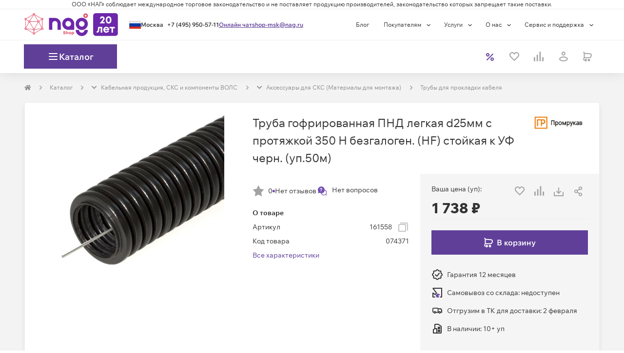

--- FILE ---
content_type: text/css
request_url: https://cdn.nag.shop/shop-next.public.files/_next/static/css/8fa7fba9a3767497.css
body_size: 7269
content:
.ProgressBar_wrapper__mwpFg{position:absolute;top:0;width:100%;display:flex}.ProgressBar_wrapper__mwpFg progress{position:-webkit-sticky!important;position:sticky!important;top:69px!important;z-index:10!important}@media(max-width:768px){.ProgressBar_wrapper__mwpFg{display:none}}@media(max-width:1280px){.ProgressBar_wrapper__mwpFg progress{top:67px!important}}.WrapperList_wrapper__fRlfl{justify-content:flex-start!important;background:#fff}.WrapperList_wrapper__fRlfl>div{flex-wrap:wrap}.WrapperList_titleCount__zGdmK{font-family:Wix Madefor Text,Trebuchet MS,Arial,sans-serif;font-style:normal;font-weight:400;font-size:16px;line-height:1.5;color:#8c8c8c;white-space:nowrap;font-weight:600;margin-top:15px}@media(min-width:992px){.WrapperList_wrapper__fRlfl>div{border-bottom:none!important;padding:23px 0 0!important;flex-wrap:wrap;position:relative}.WrapperList_wrapper__fRlfl h1{padding:0 0 23px;margin-right:15px!important}.WrapperList_wrapper__fRlfl h1:before{content:"";display:block;position:absolute;left:0;bottom:0;height:2px;width:var(--titleWidth);background:#734eb1}.WrapperList_titleCount__zGdmK{margin-top:0;padding-bottom:23px}}.Select_wrapper__MD_qf [class*=MuiFormControl-root]{display:inline-flex;flex-direction:column;position:relative;padding:0;margin:0;border:0;vertical-align:top}.Select_wrapper__MD_qf [class*=MuiFormControl-root] [class*=MuiInputBase-root]{background:#fff;border-radius:0;color:#333;height:42px;margin-top:0;padding:8px 54px 8px 15px}.Select_wrapper__MD_qf [class*=MuiFormControl-root] [class*=MuiInputBase-root][class*=MuiOutlinedInput-root]{border:1px solid #eee}.Select_wrapper__MD_qf [class*=MuiFormControl-root] [class*=MuiInputBase-root] input{border:none;padding:0}.Select_wrapper__MD_qf [class*=MuiFormControl-root] [class*=MuiInputBase-root] [class*=icon]{align-items:center;display:inline-flex;height:24px;justify-content:center;margin:0 15px;position:absolute;right:0;top:50%;transform:translateY(-50%);width:24px}.Select_wrapper__MD_qf [class*=MuiSelect-nativeInput]{bottom:0;left:0;position:absolute;opacity:0;pointer-events:none;width:100%}.Select_wrapper__MD_qf [class*=MuiSelect-select-MuiInputBase-input-MuiOutlinedInput-input]{-webkit-appearance:none;-moz-appearance:none;appearance:none;-webkit-user-select:none;-moz-user-select:none;user-select:none;cursor:pointer;font:inherit;letter-spacing:inherit;color:currentColor;padding:0;border:0;box-sizing:content-box;background:none;margin:0;display:block;min-width:0;width:100%}.Select_wrapper__MD_qf [class*=MuiSelect-select-MuiInputBase-input-MuiOutlinedInput-input][class*=MuiSelect-select]{height:auto;text-overflow:ellipsis;white-space:nowrap;overflow:hidden}.BrandsBlock_wrapper__mGsQe p{margin-left:0!important}.BrandsBlock_wrapper__mGsQe p:last-child{margin-bottom:0}.BrandsBlock_container__oAjj6{display:flex;flex-direction:column;gap:23px}.BrandsBlock_container__oAjj6 h3{margin:0;color:#555}.BrandsBlock_shadow__34CB8{width:100%;height:200px;background:linear-gradient(rgba(255,255,255,0),#fff 98%);position:absolute;left:0;bottom:0}.BrandsBlock_list__HMGFn{display:flex;flex-direction:row;flex-wrap:wrap;align-items:flex-start;align-content:flex-start;gap:23px}.BrandsBlock_listItem__DMVeI{font-size:14px;font-weight:600;line-height:21px}.BrandsBlock_listItem__DMVeI:not(:hover){color:#333}.BrandsBlock_listItemActive__z5UOr{color:#734eb1!important;text-decoration:underline!important;cursor:pointer}.StocksBlock_wrapper__D2tfh p{margin-left:0!important}.StocksBlock_wrapper__D2tfh p:last-child{margin-bottom:0}.StocksBlock_container__a7qr6{display:flex;flex-direction:column;gap:23px}.StocksBlock_container__a7qr6 h3{margin:0;color:#555}.StocksBlock_shadow__r6Ze0{width:100%;height:200px;background:linear-gradient(rgba(255,255,255,0),#fff 98%);position:absolute;left:0;bottom:0}.StocksBlock_list__ty59A{display:flex;flex-direction:row;flex-wrap:wrap;align-items:flex-start;align-content:flex-start;gap:23px}.StocksBlock_listItem___y3Tv{font-size:14px;font-weight:600;line-height:21px}.StocksBlock_listItem___y3Tv:not(:hover){color:#333}.StocksBlock_listItemActive__Vw8Tg{color:#734eb1!important;cursor:pointer!important;text-decoration:underline!important}.BannerSlider_wrapper__jb5MX{display:flex}@media(max-width:768px){.BannerSlider_wrapper__jb5MX{display:none}}.BannerSlider_img__MjNRK{display:block;width:100%;height:auto}.ReplacementAnalog_title__753Va{color:#333;margin-bottom:8px}.ReplacementAnalog_title__753Va div{padding:0!important;margin:0!important;line-height:21px!important}.About_wrapper__BkyX1{margin-bottom:23px}.About_wrapper__BkyX1:last-child{margin-bottom:0}.About_wrapperContent__g4Cu_{margin-bottom:15px}.About_wrapperContent__g4Cu_:last-child{margin-bottom:0}.About_title__JLkcv{color:#333;margin-bottom:8px}.About_title__JLkcv div{padding:0!important;margin:0!important;line-height:21px!important}.About_list__Qcutp{display:flex;flex-direction:column;font-family:Wix Madefor Text,Trebuchet MS,Arial,sans-serif;font-style:normal;font-weight:400;font-size:14px;line-height:1.5;color:#333}.About_listItem__V35hd{display:flex;justify-content:space-between;margin-bottom:8px}.About_listItem__V35hd>div{width:30%;max-width:30%}.About_listItem__V35hd>div:last-child{text-align:right;width:70%;max-width:70%}.About_content__TuRAb{font-family:Wix Madefor Text,Trebuchet MS,Arial,sans-serif;font-style:normal;font-weight:400;font-size:14px;line-height:1.5;color:#333;margin-bottom:8px;word-break:break-word}.About_contentActions__n14gb{display:flex;flex-direction:column;padding:8px;background:#fbfbfb;color:#333}.About_contentActions__n14gb:hover{color:#333;text-decoration:none}.About_contentActions__n14gb p:not(:last-child){margin-bottom:8px}.About_contentActions__n14gb p{margin-bottom:0}.About_contentDate__hJIAL{color:#ef403d}.About_moreLink__wcVvR{font-family:Wix Madefor Text,Trebuchet MS,Arial,sans-serif;font-style:normal;font-weight:400;font-size:14px;line-height:1.5}@media(min-width:992px)and (max-width:1279px){.About_wrapper__BkyX1{padding-top:23px;padding-right:23px}}@media(min-width:1280px){.About_listItem__V35hd>div{max-width:28ch}}.ArticleCodeCopy_wrapper__y5rLN{display:flex;flex-wrap:nowrap;overflow:hidden;position:relative;cursor:pointer;justify-content:flex-end;text-align:right}.ArticleCodeCopy_container__fUXci{position:relative;display:flex;max-width:100%}.ArticleCodeCopy_textWrapper__inQ4v{max-width:100%;white-space:nowrap;padding-right:34px}.ArticleCodeCopy_text__hVxD6{display:inline-block;max-width:100%}.ArticleCodeCopy_button__5izSM{position:absolute;top:50%;left:calc(100% - 24px);transform:translateY(-50%);background:#fff;box-shadow:5px 0 15px 10px #fff}.Brand_link__a9tAI{display:block}.Header_title__rXWcF{color:#333;width:100%}.Header_title__rXWcF h1,.Header_title__rXWcF>div{margin:0!important;padding:0!important;line-height:1.5}.Header_titleWrapper__uDN0c{margin-bottom:15px;display:flex;justify-content:space-between}.Header_titleBrand__FmiI4{margin-left:15px;display:flex;justify-content:flex-end;height:36px;min-width:86px}.Header_titleBrand__FmiI4 img{object-fit:scale-down}.Header_badge__tlQko{margin-bottom:15px;flex-wrap:wrap;flex-direction:row}.Header_badge__tlQko span:after{content:none}.Header_badge__tlQko div{max-width:max-content}@media(min-width:992px)and (max-width:1279px){.Header_wrapper__dRos2{padding:0 23px}}.RatingStar_rating__4c41D{display:inline-flex;align-items:center}.RatingStar_rating__4c41D+.RatingStar_rating__4c41D{margin-left:8px}.RatingStar_ratingCount__U7ui6{font-weight:400;margin-left:8px}.RatingStar_ratingIcon__bBF_g{margin-left:8px}.RatingStar_ratingIcon__bBF_g:first-child{margin-left:0}.RatingStar_ratingIconSvg__yYlyw{display:inline-flex}.RatingStar_ratingSize-small___0ghI .RatingStar_ratingCount__U7ui6,.RatingStar_ratingSize-small___0ghI .RatingStar_ratingIcon__bBF_g{font-family:Wix Madefor Text,Trebuchet MS,Arial,sans-serif;font-style:normal;font-weight:400;font-size:12px;line-height:1.5}.RatingStar_ratingSize-medium__P_EZ4 .RatingStar_ratingCount__U7ui6,.RatingStar_ratingSize-medium__P_EZ4 .RatingStar_ratingIcon__bBF_g{font-family:Wix Madefor Text,Trebuchet MS,Arial,sans-serif;font-style:normal;font-weight:400;font-size:20px;line-height:1.5;line-height:1.2}.RatingStar_ratingSize-large__nPCPW .RatingStar_ratingCount__U7ui6{font-family:Wix Madefor Text,Trebuchet MS,Arial,sans-serif;font-style:normal;font-weight:400;font-size:26px;line-height:1.5}.RatingStar_ratingSize-large__nPCPW .RatingStar_ratingIcon__bBF_g{font-family:Wix Madefor Text,Trebuchet MS,Arial,sans-serif;font-style:normal;font-weight:400;font-size:22px;line-height:1.5}.RatingStar_icon__Hifqr{color:#a3a3a3;fill:#a3a3a3}.RatingStar_iconSelected__jNjUs{color:#6ab04c;fill:#6ab04c}.RatingItem_ratingText__6y_hE{font-size:14px!important}.RatingItem_ratingWrapper__dUCgU{display:flex;gap:23px;align-items:center;margin-bottom:15px}.RatingItem_ratingItem__l3_cb{font-family:Wix Madefor Text,Trebuchet MS,Arial,sans-serif;font-style:normal;font-weight:400;font-size:14px;line-height:1.5;color:#333;display:flex;align-items:center}.RatingItem_ratingItem__l3_cb p{margin:0;padding:0}.RatingItem_ratingItem__l3_cb a{display:inline-flex;align-items:center;color:#333;text-decoration:none}.RatingItem_ratingItem__l3_cb a span{margin-right:8px}@media(hover:hover){.RatingItem_ratingItem__l3_cb a:hover{text-decoration:underline}}.RatingItem_ratingItemGroup__KhGHF{display:flex;gap:8px;align-items:center}.RatingItem_ratingItemSeparator__jl_Ix{min-width:5px;width:5px;height:5px;border-radius:50%;background:#734eb1}.RatingItem_ratingIcon__X_8QG{margin-right:8px}@media(min-width:1280px){.RatingItem_ratingWrapper__dUCgU{gap:30px;margin-bottom:23px}}.InfoBlock_container__gWHna{display:flex;flex-direction:column;flex-wrap:nowrap;justify-content:space-between;height:100%}.InfoBlock_containerFooter__g8rTu .InfoBlock_listInfo__PWxTw{margin:0}.InfoBlock_containerFooter__g8rTu .InfoBlock_listInfoOffset__hBwIn{margin-top:23px}.InfoBlock_header__sKDcy{display:flex;justify-content:space-between}.InfoBlock_headerButtonGap__yr6oQ{gap:8px}.InfoBlock_title__Vtpqo{color:#333}.InfoBlock_title__Vtpqo div{padding:0!important;margin:0!important}.InfoBlock_priceWrapper__sWJ_p{margin-bottom:23px}.InfoBlock_priceContainer__3i0_g{border-bottom:1px solid #eee;margin-bottom:4px;align-items:flex-start;display:flex;flex-direction:column}.InfoBlock_priceCurrent__cMYwB{font-family:Wix Madefor Text,Trebuchet MS,Arial,sans-serif;font-style:normal;font-weight:400;font-size:29px;line-height:1.5;font-weight:800;color:#333}.InfoBlock_priceCurrent__cMYwB [class*=cents]{font-size:14px!important;font-weight:400}.InfoBlock_priceCurrentSale__50mZx{margin-right:15px}.InfoBlock_priceSale__ZsR5u{font-family:Wix Madefor Text,Trebuchet MS,Arial,sans-serif;font-style:normal;font-weight:400;font-size:18px;line-height:1.5;color:#8c8c8c}.InfoBlock_priceSale__ZsR5u [class*=amount],.InfoBlock_priceSale__ZsR5u [class*=cents],.InfoBlock_priceSale__ZsR5u [class*=currency]{text-decoration:line-through}.InfoBlock_priceSaleContainer__hZlJo{display:flex;gap:8px;align-items:center}.InfoBlock_priceSaleChip__F3s7q{display:inline-block;width:39px;height:21px;background:#ef403d;border-radius:72px;text-align:center;font-size:12px;font-weight:600}.InfoBlock_priceSalePercent__9lw3j{vertical-align:middle;color:#fff}.InfoBlock_priceBefore__VAcui{font-family:Wix Madefor Text,Trebuchet MS,Arial,sans-serif;font-style:normal;font-weight:400;font-size:12px;line-height:1.5;color:#8c8c8c}.InfoBlock_buttonWrapper__9hp9R{margin-top:23px;display:flex;flex-direction:column;gap:23px}.InfoBlock_listInfo__PWxTw{margin:23px 0}.InfoBlock_listItem__kWt6c{font-family:Wix Madefor Text,Trebuchet MS,Arial,sans-serif;font-style:normal;font-weight:400;font-size:14px;line-height:1.5;color:#333;padding:8px 0 8px 32px;position:relative}.InfoBlock_listItem__kWt6c p{margin:0;padding:0}.InfoBlock_listItem__kWt6c:before{display:block;content:"";position:absolute;top:6px;left:0;width:24px;height:24px}.InfoBlock_listItemGuarantee__gwUvW:before{background:url(https://cdn.nag.shop/shop-next.public.files/assets/img/icons/icon-guarantee.svg) no-repeat 50%}.InfoBlock_listItemDelivery__4ym36:before{background:url(https://cdn.nag.shop/shop-next.public.files/assets/img/icons/icon-delivery.svg) no-repeat 50%}.InfoBlock_listItemPickup__L3V25:before{background:url(https://cdn.nag.shop/shop-next.public.files/assets/img/icons/icon-pickup.svg) no-repeat 50%}.InfoBlock_listItemStorage__rRFDk:before{background:url(https://cdn.nag.shop/shop-next.public.files/assets/img/icons/icon-storage.svg) no-repeat 50%}.InfoBlock_listItemInfo__qYqLH:before{background:url(https://cdn.nag.shop/shop-next.public.files/assets/img/icons/icon-info.svg) no-repeat 50%}.InfoBlock_listItemManager__25J6C:before{background:url(https://cdn.nag.shop/shop-next.public.files/assets/img/icons/icon-manager.svg) no-repeat 50%}.InfoBlock_statusModal__KPl_F{margin:0!important;box-shadow:none!important;width:auto!important}.InfoBlock_statusModalWrapper__oD3AA{padding:0!important;border:none!important}.InfoBlock_statusModalWrapper__oD3AA table{margin-top:0!important}.InfoBlock_statusModalWrapper__oD3AA th{font-size:14px!important;line-height:1.5!important;color:#555!important;font-weight:600!important;padding:8px 15px!important;background:#eee!important}.InfoBlock_statusModalWrapper__oD3AA td{font-size:14px!important;line-height:1.5!important;padding:15px!important}.InfoBlock_statusModalWrapper__oD3AA [class*=text-left]{text-align:left!important}.InfoBlock_statusModalWrapper__oD3AA [class*=text-center]{text-align:right!important}@media(min-width:992px)and (max-width:1279px){.InfoBlock_container__gWHna{background:rgba(243,243,243,.77);padding:23px;height:auto;display:flex;flex:1 0 auto}}.ListButtons_wrapper__ChIPf{display:flex}.ListButtons_wrapper__ChIPf>*{margin:0 8px}.ShareButton_wrapper__urh46{cursor:pointer}.ShareButton_wrapperSize__oPgpp{width:var(--boxSize);height:var(--boxSize);display:flex;justify-content:center;align-items:center}.ShareButton_wrapper__urh46:hover .ShareButton_button__VY0oL{color:#555}.ShareButton_button__VY0oL,.ShareButton_wrapper__urh46:hover .ShareButton_buttonMobile__u0nq9{color:#a3a3a3}.ShareButton_button__VY0oL>span{margin-left:8px}.ShareButton_button__VY0oL:hover{text-decoration:underline;transition:-webkit-text-decoration color .3s;transition:text-decoration color .3s;transition:text-decoration color .3s,-webkit-text-decoration color .3s}.ShareButton_menu__AGamM{font-size:14px!important;height:42px!important;padding:8px 15px!important;color:#333!important}.ShareButton_menu__AGamM:hover{background:#fbfbfb!important;box-shadow:0 1px 0 0 #eee!important}.ShareButton_menuList__Nd_JU{padding:0!important}.ShareButton_menuPeper__XiZ6R{border-radius:0!important;box-shadow:0 10px 20px 0 rgba(0,0,0,.1)!important}.ShareButton_menuIcon__zSMy1{width:24px!important;margin-right:-4px!important}.WarehouseStocks_wrapper__nPygN{background:#fff;position:relative;margin:-10px 0 3px -22px;width:calc(100% + 44px)}.WarehouseStocks_wrapperActive__Y_YJv{box-shadow:0 2px 10px rgba(0,0,0,.1);margin-bottom:23px}.WarehouseStocks_wrapperActive__Y_YJv .WarehouseStocks_wrapperItem__Psppo{grid-template-rows:1fr}.WarehouseStocks_wrapperActive__Y_YJv .WarehouseStocks_container__z2jxc{border-top:1px solid #eee;padding:10px 22px}.WarehouseStocks_wrapperItem__Psppo{display:grid;grid-template-rows:0fr;transition:grid-template-rows .3s ease 0s}.WarehouseStocks_title__MX1F1{display:inline-flex;align-items:center;cursor:pointer;padding:10px 22px}.WarehouseStocks_titleLink__dVoa3{font-family:Wix Madefor Text,Trebuchet MS,Arial,sans-serif;font-style:normal;font-size:12px;line-height:1.5;font-weight:400;color:#333;border-bottom:1px dashed #333;margin-left:10px;cursor:pointer}.WarehouseStocks_container__z2jxc{padding:0 22px;background:#fff;overflow:hidden;transition:padding border-top .3s ease 0s}.WarehouseStocks_containerTitle__KQw2A{font-family:Wix Madefor Text,Trebuchet MS,Arial,sans-serif;font-style:normal;font-size:12px;line-height:1.5;font-weight:400;color:#333}.WarehouseStocks_containerTitle__KQw2A span{color:#734eb1}.WarehouseStocks_container__z2jxc a{margin:0}.WarehouseStocks_itemPhone__5v8rq{color:#555}.WarehouseStocks_itemTime__4kxHe{font-size:12px!important;color:#8c8c8c}@media(max-width:767px){.WarehouseStocks_wrapper__nPygN{width:calc(100% + 30px);margin-left:-15px}.WarehouseStocks_title__MX1F1{padding:10px 15px}}.ItemPsdWidget_wrapper__4aqvn{background:#fff;position:relative;margin:-10px 0 3px -22px;width:calc(100% + 44px)}.ItemPsdWidget_container__GXOCK{padding:0 22px;background:#fff;overflow:hidden}.ItemPsdWidget_container__GXOCK a{margin:0}.ImagesCarousel_wrapper__G5F1z{position:relative;display:flex}.ImagesCarousel_wrapperModal__hbQ0P{height:calc(100% - 50px);max-height:calc(100vh - 130px)}.ImagesCarousel_wrapper__G5F1z+div{margin-top:30px}.ImagesCarousel_carousel__44jVH{width:100%}.ImagesCarousel_carouselDots__lDQLz{display:flex;padding-top:15px}.ImagesCarousel_carouselDotsViewer__1jrJ5{padding-top:0}.ImagesCarousel_carouselDotsViewer__1jrJ5>[class*=swiper-pagination]{width:100%;margin-top:0!important;margin-left:23px!important;align-items:center;top:auto!important;bottom:auto!important}@media(hover:hover){.ImagesCarousel_itemImage__2PjMC:active{cursor:-webkit-grabbing;cursor:grabbing}}.ImagesCarousel_itemThumb__yk2or{width:56px;height:56px;border:1px solid #eee;margin-bottom:15px;cursor:pointer;background:#fff;position:relative;transition:transform .3s ease-out;transform:translateY(var(--translateY))}.ImagesCarousel_itemThumb__yk2or:not(.ImagesCarousel_itemThumbViewer__Ajsgn):last-child{margin-bottom:0}.ImagesCarousel_itemThumbWrapper__EvAwc{width:58px;margin-right:13px;display:none;flex-direction:column}.ImagesCarousel_itemThumbList__fMexZ{max-height:270px;overflow:hidden;position:relative;padding:1px}.ImagesCarousel_itemThumbListModal__Q9NYY{max-height:calc(100vh - 253px)}.ImagesCarousel_itemThumbActive__bH147{border-color:#603f99}@media(hover:hover){.ImagesCarousel_itemThumb__yk2or:hover:not(.ImagesCarousel_itemThumbActive__bH147){box-shadow:0 0 0 1px #eee}}.ImagesCarousel_itemThumbModal___JYv7{transform:none;margin-bottom:0}[class*=MuiDialogContent-root] .ImagesCarousel_carousel__44jVH{width:calc(100vh - 386px);height:52vh;position:static}@supports(-webkit-touch-callout:none){[class*=MuiDialogContent-root] .ImagesCarousel_carousel__44jVH{height:52dvh}}[class*=MuiDialogContent-root] .ImagesCarousel_carouselFooter__dzUMM{position:absolute;bottom:0;left:0;background:#fff;width:100%;text-align:center;padding:8px 16px;border-top:1px solid #eee;font-family:Wix Madefor Text,Trebuchet MS,Arial,sans-serif;font-style:normal;font-weight:400;font-size:16px;line-height:1.5}[class*=MuiDialogContent-root] .ImagesCarousel_carousel__44jVH [class*=swiper-button]{position:absolute;bottom:0;padding:12px;border:1px solid #eee;z-index:1;cursor:pointer;left:auto;top:auto;width:auto;height:auto;margin-top:0}[class*=MuiDialogContent-root] .ImagesCarousel_carousel__44jVH [class*=swiper-button]:after{display:none}[class*=MuiDialogContent-root] .ImagesCarousel_carousel__44jVH [class*=swiper-button] i{background-size:auto}[class*=MuiDialogContent-root] .ImagesCarousel_carousel__44jVH [class*=swiper-button-prev]{right:64px}[class*=MuiDialogContent-root] .ImagesCarousel_carousel__44jVH [class*=swiper-button-next]{right:15px}.ImagesCarousel_arrow__Xw__a{width:58px;text-align:center;color:#734eb1;z-index:1;background:none}@media(hover:hover){.ImagesCarousel_arrow__Xw__a:hover{cursor:pointer;background:#fff}}@media(min-width:375px){[class*=MuiDialogContent-root] .ImagesCarousel_carousel__44jVH{height:62vh}@supports(-webkit-touch-callout:none){[class*=MuiDialogContent-root] .ImagesCarousel_carousel__44jVH{height:62dvh}}}@media(min-width:395px){[class*=MuiDialogContent-root] .ImagesCarousel_carousel__44jVH{width:calc(100vh - 354px)}}@media(min-width:414px){[class*=MuiDialogContent-root] .ImagesCarousel_carousel__44jVH{width:calc(100vh - 322px);height:calc(70vh - 10px)}@supports(-webkit-touch-callout:none){[class*=MuiDialogContent-root] .ImagesCarousel_carousel__44jVH{height:calc(70dvh - 10px)}}}@media(min-width:486px){[class*=MuiDialogContent-root] .ImagesCarousel_carousel__44jVH{width:calc(100vh - 290px);height:78vh}@supports(-webkit-touch-callout:none){[class*=MuiDialogContent-root] .ImagesCarousel_carousel__44jVH{height:78dvh}}}@media(min-width:576px){.ImagesCarousel_carousel__44jVH{width:350px}.ImagesCarousel_carouselDots__lDQLz{display:none}[class*=MuiDialogContent-root] .ImagesCarousel_carousel__44jVH{width:calc(100vh - 176px);height:calc(100vh - 176px)}@supports(-webkit-touch-callout:none){[class*=MuiDialogContent-root] .ImagesCarousel_carousel__44jVH{height:calc(100dvh - 176px)}}.ImagesCarousel_itemThumbWrapper__EvAwc{display:flex}}@media(min-width:1280px){.ImagesCarousel_itemThumbList__fMexZ{max-height:414px}}@media(min-width:1500px){.ImagesCarousel_carousel__44jVH{width:500px}}.ItemImages_wrapper__Vt4XG{padding-bottom:23px}.ItemImages_offsetLeft__kTy3a{margin:0;display:flex;justify-content:center}@media(min-width:1280px){.ItemImages_wrapper__Vt4XG{padding:0}}@media(min-width:576px){.ItemImages_offsetLeft__kTy3a{justify-content:flex-start;margin-left:71px}}.ItemCard_wrapper__jiRS2{display:flex;flex-direction:column;padding:0!important}.ItemCard_itemImages__BqVi5{padding:15px 15px 0}.ItemCard_itemHeader__ne3RX{padding:0 15px}.ItemCard_itemAbout__X84Ic{padding:23px 15px;order:4}.ItemCard_itemInfo__9LKfl{background:rgba(243,243,243,.77);padding:23px 15px;order:3}@media(min-width:768px){.ItemCard_itemImages__BqVi5{padding:23px 23px 0}.ItemCard_itemHeader__ne3RX{padding:0 23px}.ItemCard_itemAbout__X84Ic,.ItemCard_itemInfo__9LKfl{padding:23px}}@media(min-width:992px){.ItemCard_wrapper__jiRS2{display:grid;grid-template-columns:auto 1fr;grid-template-rows:auto;grid-column-gap:0;grid-row-gap:0;grid-auto-rows:max-content}.ItemCard_itemImages__BqVi5{grid-area:1/1/2/2;padding:23px 0 23px 23px;width:444px}.ItemCard_itemHeader__ne3RX{grid-area:1/2/2/3;display:flex;flex-direction:column;padding:23px 0 0 23px}}@media(min-width:1280px){.ItemCard_wrapper__jiRS2{grid-template-columns:repeat(3,1fr);grid-template-rows:auto 1fr auto auto}.ItemCard_itemImages__BqVi5{grid-area:1/1/3/2;width:444px}.ItemCard_itemHeader__ne3RX{grid-area:1/2/2/4;padding:23px 23px 0;width:auto}.ItemCard_itemAbout__X84Ic{grid-area:2/2/3/3;padding:23px;order:inherit}.ItemCard_itemInfo__9LKfl{grid-area:2/3/3/4;background:rgba(243,243,243,.77);padding:23px;order:inherit}}@media(min-width:1500px){.ItemCard_itemImages__BqVi5{width:594px}}.CollapseWrapper_wrapper__ublmV{position:relative}.CollapseWrapper_wrapper__ublmV [class*=MuiCollapse-root]{box-shadow:none!important;background:none!important}.CollapseWrapper_wrapperItem__NAHpM{overflow:hidden}.CollapseWrapper_collapseWrapper__ymqvS{position:relative}.CollapseWrapper_collapseWrapper__ymqvS:before{display:block;content:"";position:absolute;left:0;right:0;bottom:0;height:200px;background:linear-gradient(rgba(255,255,255,0),#fff 98%);z-index:1}.CollapseWrapper_collapseWrapperActive__9OWId:before{content:none}.CollapseWrapper_button__hmZij{font-family:Wix Madefor Text,Trebuchet MS,Arial,sans-serif;font-style:normal;font-weight:400;font-size:14px;line-height:1.5;line-height:24px;display:inline-flex;text-decoration:none}.CollapseWrapper_button__hmZij:hover{text-decoration:none}.CollapseWrapper_buttonWrapper__vEO9d{margin-top:23px}.CollapseWrapper_buttonIcon__bNcdr{display:inline-flex;margin-left:8px;align-items:center;width:24px;justify-content:center;transition:transform .3s ease}.CollapseWrapper_buttonIconActive__09Sl6{transform:rotate(180deg)}.ItemTabDownloads_title__h86bH{margin:0;font-family:Wix Madefor Text,Trebuchet MS,Arial,sans-serif;font-style:normal;font-weight:400;font-size:18px;line-height:1.5;font-weight:600}.ItemTabDownloads_titleWrapper__eRnFt{margin-bottom:23px;height:60px;align-items:center;color:#555}.ItemTabDownloads_titleWrapper__eRnFt>div{margin:0!important;padding:0!important}.ItemTabDownloads_wrapper__LOCPo{display:flex;flex-direction:column}.ItemTabDownloads_wrapperColumn__DADPn{flex:0 1 100%;margin-bottom:23px}.ItemTabDownloads_wrapperColumn__DADPn:last-child{margin-bottom:0}.ItemTabDownloads_wrapperItem__KD08R{background:#fbfbfb;box-shadow:0 7px 20px rgba(0,0,0,.07);min-height:60px;margin-bottom:23px;display:flex;align-items:stretch}.ItemTabDownloads_wrapperItem__KD08R:last-child{margin-bottom:0}.ItemTabDownloads_item__5M5bZ{display:flex;justify-content:space-between;font-family:Wix Madefor Text,Trebuchet MS,Arial,sans-serif;font-style:normal;font-weight:400;font-size:16px;line-height:1.5;transition:box-shadow .3s ease;width:100%}.ItemTabDownloads_item__5M5bZ:hover{text-decoration:none;box-shadow:0 20px 46px rgba(0,0,0,.1)}.ItemTabDownloads_item__5M5bZ:hover svg{fill:#fff}.ItemTabDownloads_item__5M5bZ:hover .ItemTabDownloads_itemIcon__l0e2J{background:#603f99}.ItemTabDownloads_itemTitle__ng6tA{display:flex;align-items:center;padding:6px 15px;max-width:calc(100% - 60px)!important}.ItemTabDownloads_itemTitleIcon__X_N68{width:24px;height:24px;margin-right:15px}.ItemTabDownloads_itemText__SyTNF{display:-webkit-box;-webkit-line-clamp:2;-webkit-box-orient:vertical;overflow:hidden;text-overflow:ellipsis}.ItemTabDownloads_itemIcon__l0e2J{width:60px;flex:0 0 60px;align-items:center;justify-content:center;transition:background .3s ease;display:flex}.ItemTabDownloads_itemIcon__l0e2J span{display:inline-flex;width:24px;height:24px}.ItemTabDownloads_itemIcon__l0e2J svg{transition:fill .3s ease;fill:#8c8c8c;width:100%;height:100%}@media(min-width:1280px){.ItemTabDownloads_wrapper__LOCPo{flex-direction:row;gap:30px}.ItemTabDownloads_wrapperColumn__DADPn{flex-basis:33.3333333333%;margin-bottom:0}}@media(max-width:576px){.ItemTabDownloads_itemText__SyTNF{-webkit-line-clamp:1;display:inline-block;white-space:nowrap}}.ItemTabProperties_table__sSoeQ{margin-bottom:0}.ItemTabProperties_table__sSoeQ td,.ItemTabProperties_table__sSoeQ th{font-size:14px!important;padding:8px!important}.ItemTabProperties_table__sSoeQ th{padding-bottom:5px!important}.ItemTabProperties_tableHeader__ihqL0{font-weight:600!important;border-bottom-width:3px!important}.ItemTabReviews_title__R4aOZ{font-family:Wix Madefor Text,Trebuchet MS,Arial,sans-serif;font-style:normal;font-size:16px;line-height:1.5;font-weight:400;margin-bottom:30px}.ItemTabReviews_buttonIcon__YfcDC,.ItemTabReviews_button__QJ8vE [class*=children]{display:inline-flex;align-items:center}.ItemTabReviews_buttonIcon__YfcDC{margin-right:8px;width:24px;height:24px;justify-content:center}.ItemTabReviews_header__AVv0u{display:flex;flex-direction:column;justify-content:space-between}.ItemTabReviews_headerBottom__7l_8B{margin-bottom:30px}.ItemTabReviews_headerButton__FN_qb{display:flex;flex-direction:column;margin-bottom:15px}.ItemTabReviews_headerSelect__9rea1 [class*=MuiInputBase-root]{padding-right:47px!important}.ItemTabReviews_headerSelect__9rea1 [class*=MuiInputBase-root] [class*=icon]{margin-left:8px!important}.ItemTabReviews_headerSelect__9rea1 [class*=formControl] [class*=mr-xxs]{display:inline-block;width:24px;height:24px;text-align:center}.ItemTabReviews_rating__qLs1_{display:flex;align-items:center;margin-top:15px}.ItemTabReviews_ratingCount__AhNOj{font-size:26px}.ItemTabReviews_ratingCount__AhNOj,.ItemTabReviews_ratingIcon___fY5q{font-family:Wix Madefor Text,Trebuchet MS,Arial,sans-serif;font-style:normal;line-height:1.5;font-weight:400;margin-left:8px}.ItemTabReviews_ratingIcon___fY5q{font-size:22px}.ItemTabReviews_ratingIcon___fY5q:first-child{margin-left:0}.ItemTabReviews_toggle__NKAJd{font-family:Wix Madefor Text,Trebuchet MS,Arial,sans-serif;font-style:normal;font-weight:400;font-size:14px;line-height:1.5;display:inline-flex;align-items:center}.ItemTabReviews_toggle__NKAJd:hover{text-decoration:none}.ItemTabReviews_toggleIcon__x0qL2{display:inline-flex;align-items:center;justify-content:center;margin-left:8px;width:24px;height:24px}.ItemTabReviews_reviewWrapper__mjGx4{margin-top:23px}@media(min-width:576px){.ItemTabReviews_header__AVv0u{flex-direction:row}.ItemTabReviews_headerButton__FN_qb{margin-bottom:0}}@media(min-width:400px){.ItemTabReviews_headerButton__FN_qb{flex-direction:row}.ItemTabReviews_rating__qLs1_{margin-top:0;margin-left:23px}}.ItemTabQuestions_title__i5fSL{font-family:Wix Madefor Text,Trebuchet MS,Arial,sans-serif;font-style:normal;font-size:16px;line-height:1.5;font-weight:400;margin-bottom:30px}.ItemTabQuestions_buttonIcon__4n2Fw,.ItemTabQuestions_button__2eg4F [class*=children]{display:inline-flex;align-items:center}.ItemTabQuestions_buttonIcon__4n2Fw{margin-right:8px;width:24px;height:24px;justify-content:center}.ItemTabQuestions_header__B7_m1{display:flex;flex-direction:column;justify-content:space-between}.ItemTabQuestions_headerBottom__kwhyz{margin-bottom:30px}.ItemTabQuestions_headerButton__VT9ww{display:flex;flex-direction:column;margin-bottom:15px}.ItemTabQuestions_headerSelect__N0UM_ [class*=MuiInputBase-root]{padding-right:47px!important}.ItemTabQuestions_headerSelect__N0UM_ [class*=MuiInputBase-root] [class*=icon]{margin-left:8px!important}.ItemTabQuestions_headerSelect__N0UM_ [class*=formControl] [class*=mr-xxs]{display:inline-block;width:24px;height:24px;text-align:center}.ItemTabQuestions_questionsWrapper__TOg97{margin-top:23px}.ItemTabQuestions_toggle__eGeaV{font-family:Wix Madefor Text,Trebuchet MS,Arial,sans-serif;font-style:normal;font-weight:400;font-size:14px;line-height:1.5;display:inline-flex;align-items:center}.ItemTabQuestions_toggle__eGeaV:hover{text-decoration:none}.ItemTabQuestions_toggleIcon__jdVnN{display:inline-flex;align-items:center;justify-content:center;margin-left:8px;width:24px;height:24px}@media(min-width:576px){.ItemTabQuestions_header__B7_m1{flex-direction:row}.ItemTabQuestions_headerButton__VT9ww{margin-bottom:0}}@media(min-width:400px){.ItemTabQuestions_headerButton__VT9ww{flex-direction:row}}.ItemQuestion_wrapper__fxwuE{word-break:break-word;white-space:break-spaces}.ItemQuestion_hr__9J5nH{opacity:.2;margin:0}.ItemDetailTabs_wrapper__ou01F{padding:53px 0}.ItemDetailTabs_wrapper__ou01F>div:not(.ItemDetailTabs_titleWrapper__TizYD){padding:0}.ItemDetailTabs_wrapper__ou01F:nth-child(2n){background:#fbfbfb;margin-left:-23px;margin-right:-23px;padding:53px 23px}.ItemDetailTabs_wrapper__ou01F:first-child{padding-top:30px}.ItemDetailTabs_wrapper__ou01F:last-child{padding-bottom:23px}.ItemDetailTabs_title__ty_5_{font-family:Wix Madefor Text,Trebuchet MS,Arial,sans-serif;font-style:normal;font-weight:400;font-size:20px;line-height:1.5;line-height:30px;font-weight:600;display:flex;align-items:center}.ItemDetailTabs_titleWrapper__TizYD{border-left:8px solid #b68bff;padding-left:23px;margin-bottom:23px}.ItemDetailTabs_titleWrapper__TizYD>div{padding:0!important;margin:0!important}.ItemDetailTabs_titleCount__AHekz{margin-left:13px;border-radius:50%;width:22px;height:22px;display:inline-flex;background:#603f99;text-align:center;align-items:center;color:#fff;font-family:Wix Madefor Text,Trebuchet MS,Arial,sans-serif;font-style:normal;font-weight:400;font-size:12px;line-height:1.5;line-height:23px;justify-content:center;font-weight:600}@media(max-width:576px){.ItemDetailTabs_wrapper__ou01F:nth-child(2n){margin-left:-15px;margin-right:-15px;padding:53px 15px}}@media(min-width:576px){.ItemDetailTabs_wrapper__ou01F>div:not(.ItemDetailTabs_titleWrapper__TizYD){padding:0 30px}}.custom-tabs_customTabsProduct__PsTyo,.custom-tabs_customTabs__92BpT{width:100%;border-bottom:1px solid #eee}.custom-tabs_customTabsProduct__PsTyo .tab-box,.custom-tabs_customTabs__92BpT .tab-box{text-align:center}.custom-tabs_customTabsProduct__PsTyo .active,.custom-tabs_customTabs__92BpT .active{color:#603f99}.custom-tabs_customTabsProduct__PsTyo .tab-title,.custom-tabs_customTabs__92BpT .tab-title{min-height:54px;font-size:16px;display:flex;justify-content:center;align-items:center}@media(max-width:1500px){.custom-tabs_customTabsProduct__PsTyo .tab-title,.custom-tabs_customTabs__92BpT .tab-title{font-size:14px}}@media(max-width:992px){.custom-tabs_customTabsProduct__PsTyo .tab-title,.custom-tabs_customTabs__92BpT .tab-title{min-height:45px;font-size:12px}}.custom-tabs_customTabs__92BpT{background-color:#fff;box-shadow:0 2px 4px -1px rgba(0,0,0,.04),0 4px 5px 0 rgba(0,0,0,.05),0 1px 10px 0 rgba(0,0,0,.07)}.custom-tabs_customTabs__92BpT div{width:100%}.custom-tabs_customTabsProduct__PsTyo{padding:0 23px}.custom-tabs_customTabsProduct__PsTyo .tab-box{padding:0 15px;display:flex;align-items:center;gap:8px}.custom-tabs_customTabsProduct__PsTyo .badge{padding:0 3px;min-width:22px;height:22px;display:flex;align-items:center;justify-content:center}.custom-tabs_customTabsProduct__PsTyo .badge span{font-size:12px}.custom-tabs_customTabsProduct__PsTyo .MuiButtonBase-root .tab-box{padding:0}.custom-tabs_customTabsProduct__PsTyo div{width:max-content}@media(min-width:992px){.LinkTabsBlock_tabsSticky__0UDPT{position:-webkit-sticky;position:sticky;z-index:4;top:67px}.LinkTabsBlock_tabsStickyIntersects__Pj1o6{box-shadow:0 20px 30px -20px rgba(0,0,0,.15)}}.TabContents_tabPanel__Y_F_J{display:none}.TabContents_tabPanelActive__SYcEK{display:block}.TabContents_tabPanel__Y_F_J img{max-width:100%}.TabContents_tabPanel__Y_F_J [class*=table-responsive]:last-child table,.TabContents_tabPanel__Y_F_J p:last-child{margin-bottom:0}.TabContents_tabContent__CZRAD{max-width:100%;position:relative;overflow:hidden}.TabContents_tabContentTable__bCVwJ{width:100%;overflow-x:auto;-ms-overflow-style:none;scrollbar-width:none}.TabContents_tabContentTable__bCVwJ table{width:100%;border:inherit}.TabContents_tabContentTable__bCVwJ::-webkit-scrollbar{display:none}.TabContents_offer__sxSue{border:1px solid #603f99;padding:15px!important;align-items:center;margin-top:30px}.TabContents_offer__sxSue [class*=color-gray--600]{color:#603f99!important}.TabContents_offer__sxSue [class*=color-gray--600] p:last-child{margin-bottom:0}@media(min-width:768px){.TabContents_tabContent__CZRAD table td:first-child{width:20rem}}.productCarousel_wrapper__JzKU0{display:flex;min-width:0;padding:8px 0 0}.compare-list .productCarousel_wrapper__JzKU0{padding:8px}@media(max-width:992px){.compare-list .productCarousel_wrapper__JzKU0{padding:0}}@media(max-width:768px){.compare-list .productCarousel_wrapper__JzKU0{width:100%}}@media(max-width:992px){.productCarousel_wrapper__JzKU0{padding:0}}@media(max-width:768px){.productCarousel_wrapper__JzKU0{width:100%}}.isSticky .productCarousel_wrapper__JzKU0{margin-top:0;padding:0;max-height:max-content}.isSticky .productCarousel_wrapper__JzKU0:before{position:absolute;content:"";width:calc(100% + 15px*2);height:100%;top:0;left:-15px;box-shadow:0 7px 20px rgba(0,0,0,.07);background:#fff;z-index:-1}@media(max-width:calc(768px - 1px)){.isSticky .productCarousel_wrapper__JzKU0:before{left:0;width:100%}}.productCarousel_carousel__UEZke{display:flex;flex-direction:column;width:100%;height:100%;padding:0 8px 15px}.isSticky .productCarousel_carousel__UEZke{padding-bottom:0}@media(max-width:992px){.productCarousel_carousel__UEZke{padding:0!important}}.product-carousel .productCarousel_carousel__UEZke .swiper-wrapper,.productCarousel_carousel__UEZke .swiper-wrapper{display:flex;align-items:stretch;height:auto!important}.productCarousel_carousel__UEZke .swiper-slide{align-items:center;display:flex;justify-content:center;position:relative;max-width:321px;height:auto}.productCarousel_carouselDots___4ov4{background:#fff;width:calc(100% + 16px);margin-left:-8px}.isSticky .productCarousel_carouselDots___4ov4{display:none}.productCarousel_carouselDots___4ov4 .swiper-pagination{height:calc(23px - 15px)}@media(max-width:992px){.productCarousel_carouselDots___4ov4{margin-top:23px;width:100%;margin-left:0}}.productCarousel_carouselSlide__j3Ncb{background:unset!important;transition:background-color .3s,box-shadow .3s}.productCarousel_carouselSlide__j3Ncb:hover{box-shadow:0 7px 10px 0 rgba(0,0,0,.15)!important}.isSticky .productCarousel_carouselSlide__j3Ncb:hover{background:#fafafa!important;box-shadow:unset!important}.productCarousel_paginationWrapper__MbRqn{display:flex;width:24px;min-width:24px;height:100%}.productCarousel_paginationWrapperOffset__wDSFN{padding-bottom:calc(15px + 23px)}.isSticky .productCarousel_paginationWrapperOffset__wDSFN{padding-bottom:0}.productCarousel_paginationLeft__Cquuh,.productCarousel_paginationRight__JZXGX{display:flex;flex-direction:column;align-items:center;justify-content:center;width:24px;cursor:pointer;margin:8px 0;transition:background-color .3s}.isSticky .productCarousel_paginationLeft__Cquuh,.isSticky .productCarousel_paginationRight__JZXGX{margin:0}.productCarousel_paginationLeft__Cquuh.swiper-button-disabled,.productCarousel_paginationRight__JZXGX.swiper-button-disabled{opacity:.35;pointer-events:none}.productCarousel_paginationLeft__Cquuh:hover,.productCarousel_paginationRight__JZXGX:hover{background:#fafafa}.productCarousel_paginationLeft__Cquuh:before,.productCarousel_paginationRight__JZXGX:before{content:"";border-top:8px solid rgba(0,0,0,0);border-bottom:8px solid rgba(0,0,0,0);margin:0 5px;display:inline-block}.productCarousel_paginationLeft__Cquuh:before{border-right:8px solid #333}.productCarousel_paginationRight__JZXGX:before{border-left:8px solid #333}
/*# sourceMappingURL=8fa7fba9a3767497.css.map*/

--- FILE ---
content_type: application/javascript
request_url: https://cdn.nag.shop/shop-next.public.files/_next/static/chunks/9071-177be41f10a2381f.js
body_size: 5703
content:
"use strict";
!function(){try{var e="undefined"!=typeof window?window:"undefined"!=typeof global?global:"undefined"!=typeof globalThis?globalThis:"undefined"!=typeof self?self:{},n=(new e.Error).stack;n&&(e._sentryDebugIds=e._sentryDebugIds||{},e._sentryDebugIds[n]="212e5b8d-8c42-553c-aad3-b1bf24474856")}catch(e){}}();
(self.webpackChunk_N_E=self.webpackChunk_N_E||[]).push([[9071],{35792:(e,t,r)=>{r.d(t,{A:()=>K});var l=r(14232),o=r(69241),n=r(4697),i=r(62844),a=r(86863),s=r(77198),c=r(94665),d=r(20215),u=r(51443),p=r(84331);function b(e){return(1+Math.sin(Math.PI*e-Math.PI/2))/2}var f=r(47984),h=r(75539),v=r(37876);let m={width:99,height:99,position:"absolute",top:-9999,overflow:"scroll"};var y=r(60499);let A=(0,y.A)((0,v.jsx)("path",{d:"M15.41 16.09l-4.58-4.59 4.58-4.59L14 5.5l-6 6 6 6z"}),"KeyboardArrowLeft"),x=(0,y.A)((0,v.jsx)("path",{d:"M8.59 16.34l4.58-4.59-4.58-4.59L10 5.75l6 6-6 6z"}),"KeyboardArrowRight");var g=r(25518),S=r(47951),w=r(45879);function B(e){return(0,w.Ay)("MuiTabScrollButton",e)}let C=(0,S.A)("MuiTabScrollButton",["root","vertical","horizontal","disabled"]),I=e=>{let{classes:t,orientation:r,disabled:l}=e;return(0,n.A)({root:["root",r,l&&"disabled"]},B,t)},E=(0,s.Ay)(g.A,{name:"MuiTabScrollButton",slot:"Root",overridesResolver:(e,t)=>{let{ownerState:r}=e;return[t.root,r.orientation&&t[r.orientation]]}})({width:40,flexShrink:0,opacity:.8,["&.".concat(C.disabled)]:{opacity:0},variants:[{props:{orientation:"vertical"},style:{width:"100%",height:40,"& svg":{transform:"var(--TabScrollButton-svgRotate)"}}}]}),T=l.forwardRef(function(e,t){var r,l;let n=(0,u.b)({props:e,name:"MuiTabScrollButton"}),{className:s,slots:c={},slotProps:d={},direction:p,orientation:b,disabled:f,...h}=n,m=(0,i.I)(),y={isRtl:m,...n},g=I(y),S=null!=(r=c.StartScrollButtonIcon)?r:A,w=null!=(l=c.EndScrollButtonIcon)?l:x,B=(0,a.A)({elementType:S,externalSlotProps:d.startScrollButtonIcon,additionalProps:{fontSize:"small"},ownerState:y}),C=(0,a.A)({elementType:w,externalSlotProps:d.endScrollButtonIcon,additionalProps:{fontSize:"small"},ownerState:y});return(0,v.jsx)(E,{component:"div",className:(0,o.A)(g.root,s),ref:t,role:null,ownerState:y,tabIndex:null,...h,style:{...h.style,..."vertical"===b&&{"--TabScrollButton-svgRotate":"rotate(".concat(m?-90:90,"deg)")}},children:"left"===p?(0,v.jsx)(S,{...B}):(0,v.jsx)(w,{...C})})});var M=r(61038);function R(e){return(0,w.Ay)("MuiTabs",e)}let W=(0,S.A)("MuiTabs",["root","vertical","list","flexContainer","flexContainerVertical","centered","scroller","fixed","scrollableX","scrollableY","hideScrollbar","scrollButtons","scrollButtonsHideMobile","indicator"]);var k=r(59922),P=r(33647);let L=(e,t)=>e===t?e.firstChild:t&&t.nextElementSibling?t.nextElementSibling:e.firstChild,z=(e,t)=>e===t?e.lastChild:t&&t.previousElementSibling?t.previousElementSibling:e.lastChild,j=(e,t,r)=>{let l=!1,o=r(e,t);for(;o;){if(o===e.firstChild){if(l)return;l=!0}let t=o.disabled||"true"===o.getAttribute("aria-disabled");if(o.hasAttribute("tabindex")&&!t)return void o.focus();o=r(e,o)}},N=e=>{let{vertical:t,fixed:r,hideScrollbar:l,scrollableX:o,scrollableY:i,centered:a,scrollButtonsHideMobile:s,classes:c}=e;return(0,n.A)({root:["root",t&&"vertical"],scroller:["scroller",r&&"fixed",l&&"hideScrollbar",o&&"scrollableX",i&&"scrollableY"],list:["list","flexContainer",t&&"flexContainerVertical",t&&"vertical",a&&"centered"],indicator:["indicator"],scrollButtons:["scrollButtons",s&&"scrollButtonsHideMobile"],scrollableX:[o&&"scrollableX"],hideScrollbar:[l&&"hideScrollbar"]},R,c)},H=(0,s.Ay)("div",{name:"MuiTabs",slot:"Root",overridesResolver:(e,t)=>{let{ownerState:r}=e;return[{["& .".concat(W.scrollButtons)]:t.scrollButtons},{["& .".concat(W.scrollButtons)]:r.scrollButtonsHideMobile&&t.scrollButtonsHideMobile},t.root,r.vertical&&t.vertical]}})((0,d.A)(e=>{let{theme:t}=e;return{overflow:"hidden",minHeight:48,WebkitOverflowScrolling:"touch",display:"flex",variants:[{props:e=>{let{ownerState:t}=e;return t.vertical},style:{flexDirection:"column"}},{props:e=>{let{ownerState:t}=e;return t.scrollButtonsHideMobile},style:{["& .".concat(W.scrollButtons)]:{[t.breakpoints.down("sm")]:{display:"none"}}}}]}})),X=(0,s.Ay)("div",{name:"MuiTabs",slot:"Scroller",overridesResolver:(e,t)=>{let{ownerState:r}=e;return[t.scroller,r.fixed&&t.fixed,r.hideScrollbar&&t.hideScrollbar,r.scrollableX&&t.scrollableX,r.scrollableY&&t.scrollableY]}})({position:"relative",display:"inline-block",flex:"1 1 auto",whiteSpace:"nowrap",variants:[{props:e=>{let{ownerState:t}=e;return t.fixed},style:{overflowX:"hidden",width:"100%"}},{props:e=>{let{ownerState:t}=e;return t.hideScrollbar},style:{scrollbarWidth:"none","&::-webkit-scrollbar":{display:"none"}}},{props:e=>{let{ownerState:t}=e;return t.scrollableX},style:{overflowX:"auto",overflowY:"hidden"}},{props:e=>{let{ownerState:t}=e;return t.scrollableY},style:{overflowY:"auto",overflowX:"hidden"}}]}),D=(0,s.Ay)("div",{name:"MuiTabs",slot:"List",overridesResolver:(e,t)=>{let{ownerState:r}=e;return[t.list,t.flexContainer,r.vertical&&t.flexContainerVertical,r.centered&&t.centered]}})({display:"flex",variants:[{props:e=>{let{ownerState:t}=e;return t.vertical},style:{flexDirection:"column"}},{props:e=>{let{ownerState:t}=e;return t.centered},style:{justifyContent:"center"}}]}),O=(0,s.Ay)("span",{name:"MuiTabs",slot:"Indicator",overridesResolver:(e,t)=>t.indicator})((0,d.A)(e=>{let{theme:t}=e;return{position:"absolute",height:2,bottom:0,width:"100%",transition:t.transitions.create(),variants:[{props:{indicatorColor:"primary"},style:{backgroundColor:(t.vars||t).palette.primary.main}},{props:{indicatorColor:"secondary"},style:{backgroundColor:(t.vars||t).palette.secondary.main}},{props:e=>{let{ownerState:t}=e;return t.vertical},style:{height:"100%",width:2,right:0}}]}})),Y=(0,s.Ay)(function(e){let{onChange:t,...r}=e,o=l.useRef(),n=l.useRef(null),i=()=>{o.current=n.current.offsetHeight-n.current.clientHeight};return(0,f.A)(()=>{let e=(0,p.A)(()=>{let e=o.current;i(),e!==o.current&&t(o.current)}),r=(0,h.A)(n.current);return r.addEventListener("resize",e),()=>{e.clear(),r.removeEventListener("resize",e)}},[t]),l.useEffect(()=>{i(),t(o.current)},[t]),(0,v.jsx)("div",{style:m,...r,ref:n})})({overflowX:"auto",overflowY:"hidden",scrollbarWidth:"none","&::-webkit-scrollbar":{display:"none"}}),F={},K=l.forwardRef(function(e,t){let r=(0,u.b)({props:e,name:"MuiTabs"}),n=(0,c.A)(),s=(0,i.I)(),{"aria-label":d,"aria-labelledby":f,action:m,centered:y=!1,children:A,className:x,component:g="div",allowScrollButtonsMobile:S=!1,indicatorColor:w="primary",onChange:B,orientation:C="horizontal",ScrollButtonComponent:I,scrollButtons:E="auto",selectionFollowsFocus:R,slots:W={},slotProps:K={},TabIndicatorProps:V={},TabScrollButtonProps:_={},textColor:q="primary",value:G,variant:U="standard",visibleScrollbar:J=!1,...Q}=r,Z="scrollable"===U,$="vertical"===C,ee=$?"scrollTop":"scrollLeft",et=$?"top":"left",er=$?"bottom":"right",el=$?"clientHeight":"clientWidth",eo=$?"height":"width",en={...r,component:g,allowScrollButtonsMobile:S,indicatorColor:w,orientation:C,vertical:$,scrollButtons:E,textColor:q,variant:U,visibleScrollbar:J,fixed:!Z,hideScrollbar:Z&&!J,scrollableX:Z&&!$,scrollableY:Z&&$,centered:y&&!Z,scrollButtonsHideMobile:!S},ei=N(en),ea=(0,a.A)({elementType:W.StartScrollButtonIcon,externalSlotProps:K.startScrollButtonIcon,ownerState:en}),es=(0,a.A)({elementType:W.EndScrollButtonIcon,externalSlotProps:K.endScrollButtonIcon,ownerState:en}),[ec,ed]=l.useState(!1),[eu,ep]=l.useState(F),[eb,ef]=l.useState(!1),[eh,ev]=l.useState(!1),[em,ey]=l.useState(!1),[eA,ex]=l.useState({overflow:"hidden",scrollbarWidth:0}),eg=new Map,eS=l.useRef(null),ew=l.useRef(null),eB={slots:W,slotProps:{indicator:V,scrollButton:_,...K}},eC=()=>{let e,t,r=eS.current;if(r){let t=r.getBoundingClientRect();e={clientWidth:r.clientWidth,scrollLeft:r.scrollLeft,scrollTop:r.scrollTop,scrollWidth:r.scrollWidth,top:t.top,bottom:t.bottom,left:t.left,right:t.right}}if(r&&!1!==G){let e=ew.current.children;if(e.length>0){let r=e[eg.get(G)];t=r?r.getBoundingClientRect():null}}return{tabsMeta:e,tabMeta:t}},eI=(0,M.A)(()=>{let e,{tabsMeta:t,tabMeta:r}=eC(),l=0;$?(e="top",r&&t&&(l=r.top-t.top+t.scrollTop)):(e=s?"right":"left",r&&t&&(l=(s?-1:1)*(r[e]-t[e]+t.scrollLeft)));let o={[e]:l,[eo]:r?r[eo]:0};if("number"!=typeof eu[e]||"number"!=typeof eu[eo])ep(o);else{let t=Math.abs(eu[e]-o[e]),r=Math.abs(eu[eo]-o[eo]);(t>=1||r>=1)&&ep(o)}}),eE=function(e){let{animation:t=!0}=arguments.length>1&&void 0!==arguments[1]?arguments[1]:{};t?function(e,t,r){let l=arguments.length>3&&void 0!==arguments[3]?arguments[3]:{},o=arguments.length>4&&void 0!==arguments[4]?arguments[4]:()=>{},{ease:n=b,duration:i=300}=l,a=null,s=t[e],c=!1,d=l=>{if(c)return void o(Error("Animation cancelled"));null===a&&(a=l);let u=Math.min(1,(l-a)/i);if(t[e]=n(u)*(r-s)+s,u>=1)return void requestAnimationFrame(()=>{o(null)});requestAnimationFrame(d)};s===r?o(Error("Element already at target position")):requestAnimationFrame(d)}(ee,eS.current,e,{duration:n.transitions.duration.standard}):eS.current[ee]=e},eT=e=>{let t=eS.current[ee];$?t+=e:t+=e*(s?-1:1),eE(t)},eM=()=>{let e=eS.current[el],t=0,r=Array.from(ew.current.children);for(let l=0;l<r.length;l+=1){let o=r[l];if(t+o[el]>e){0===l&&(t=e);break}t+=o[el]}return t},eR=()=>{eT(-1*eM())},eW=()=>{eT(eM())},[ek,{onChange:eP,...eL}]=(0,P.A)("scrollbar",{className:(0,o.A)(ei.scrollableX,ei.hideScrollbar),elementType:Y,shouldForwardComponentProp:!0,externalForwardedProps:eB,ownerState:en}),ez=l.useCallback(e=>{null==eP||eP(e),ex({overflow:null,scrollbarWidth:e})},[eP]),[ej,eN]=(0,P.A)("scrollButtons",{className:(0,o.A)(ei.scrollButtons,_.className),elementType:T,externalForwardedProps:eB,ownerState:en,additionalProps:{orientation:C,slots:{StartScrollButtonIcon:W.startScrollButtonIcon||W.StartScrollButtonIcon,EndScrollButtonIcon:W.endScrollButtonIcon||W.EndScrollButtonIcon},slotProps:{startScrollButtonIcon:ea,endScrollButtonIcon:es}}}),eH=(0,M.A)(e=>{let{tabsMeta:t,tabMeta:r}=eC();r&&t&&(r[et]<t[et]?eE(t[ee]+(r[et]-t[et]),{animation:e}):r[er]>t[er]&&eE(t[ee]+(r[er]-t[er]),{animation:e}))}),eX=(0,M.A)(()=>{Z&&!1!==E&&ey(!em)});l.useEffect(()=>{let e,t,r=(0,p.A)(()=>{eS.current&&eI()}),l=(0,h.A)(eS.current);return l.addEventListener("resize",r),"undefined"!=typeof ResizeObserver&&(e=new ResizeObserver(r),Array.from(ew.current.children).forEach(t=>{e.observe(t)})),"undefined"!=typeof MutationObserver&&(t=new MutationObserver(t=>{t.forEach(t=>{t.removedNodes.forEach(t=>{null==e||e.unobserve(t)}),t.addedNodes.forEach(t=>{null==e||e.observe(t)})}),r(),eX()})).observe(ew.current,{childList:!0}),()=>{r.clear(),l.removeEventListener("resize",r),null==t||t.disconnect(),null==e||e.disconnect()}},[eI,eX]),l.useEffect(()=>{let e=Array.from(ew.current.children),t=e.length;if("undefined"!=typeof IntersectionObserver&&t>0&&Z&&!1!==E){let r=e[0],l=e[t-1],o={root:eS.current,threshold:.99},n=new IntersectionObserver(e=>{ef(!e[0].isIntersecting)},o);n.observe(r);let i=new IntersectionObserver(e=>{ev(!e[0].isIntersecting)},o);return i.observe(l),()=>{n.disconnect(),i.disconnect()}}},[Z,E,em,null==A?void 0:A.length]),l.useEffect(()=>{ed(!0)},[]),l.useEffect(()=>{eI()}),l.useEffect(()=>{eH(F!==eu)},[eH,eu]),l.useImperativeHandle(m,()=>({updateIndicator:eI,updateScrollButtons:eX}),[eI,eX]);let[eD,eO]=(0,P.A)("indicator",{className:(0,o.A)(ei.indicator,V.className),elementType:O,externalForwardedProps:eB,ownerState:en,additionalProps:{style:eu}}),eY=(0,v.jsx)(eD,{...eO}),eF=0,eK=l.Children.map(A,e=>{if(!l.isValidElement(e))return null;let t=void 0===e.props.value?eF:e.props.value;eg.set(t,eF);let r=t===G;return eF+=1,l.cloneElement(e,{fullWidth:"fullWidth"===U,indicator:r&&!ec&&eY,selected:r,selectionFollowsFocus:R,onChange:B,textColor:q,value:t,...1===eF&&!1===G&&!e.props.tabIndex?{tabIndex:0}:{}})}),eV=e=>{if(e.altKey||e.shiftKey||e.ctrlKey||e.metaKey)return;let t=ew.current,r=(0,k.A)(t).activeElement;if("tab"!==r.getAttribute("role"))return;let l="horizontal"===C?"ArrowLeft":"ArrowUp",o="horizontal"===C?"ArrowRight":"ArrowDown";switch("horizontal"===C&&s&&(l="ArrowRight",o="ArrowLeft"),e.key){case l:e.preventDefault(),j(t,r,z);break;case o:e.preventDefault(),j(t,r,L);break;case"Home":e.preventDefault(),j(t,null,L);break;case"End":e.preventDefault(),j(t,null,z)}},e_=(()=>{let e={};e.scrollbarSizeListener=Z?(0,v.jsx)(ek,{...eL,onChange:ez}):null;let t=Z&&("auto"===E&&(eb||eh)||!0===E);return e.scrollButtonStart=t?(0,v.jsx)(ej,{direction:s?"right":"left",onClick:eR,disabled:!eb,...eN}):null,e.scrollButtonEnd=t?(0,v.jsx)(ej,{direction:s?"left":"right",onClick:eW,disabled:!eh,...eN}):null,e})(),[eq,eG]=(0,P.A)("root",{ref:t,className:(0,o.A)(ei.root,x),elementType:H,externalForwardedProps:{...eB,...Q,component:g},ownerState:en}),[eU,eJ]=(0,P.A)("scroller",{ref:eS,className:ei.scroller,elementType:X,externalForwardedProps:eB,ownerState:en,additionalProps:{style:{overflow:eA.overflow,[$?"margin".concat(s?"Left":"Right"):"marginBottom"]:J?void 0:-eA.scrollbarWidth}}}),[eQ,eZ]=(0,P.A)("list",{ref:ew,className:(0,o.A)(ei.list,ei.flexContainer),elementType:D,externalForwardedProps:eB,ownerState:en,getSlotProps:e=>({...e,onKeyDown:t=>{var r;eV(t),null==(r=e.onKeyDown)||r.call(e,t)}})});return(0,v.jsxs)(eq,{...eG,children:[e_.scrollButtonStart,e_.scrollbarSizeListener,(0,v.jsxs)(eU,{...eJ,children:[(0,v.jsx)(eQ,{"aria-label":d,"aria-labelledby":f,"aria-orientation":"vertical"===C?"vertical":null,role:"tablist",...eZ,children:eK}),ec&&eY]}),e_.scrollButtonEnd]})})},49200:(e,t,r)=>{r.d(t,{A:()=>y});var l=r(14232),o=r(69241),n=r(4697),i=r(25518),a=r(17154),s=r(77198),c=r(20215),d=r(51443),u=r(47951),p=r(45879);function b(e){return(0,p.Ay)("MuiTab",e)}let f=(0,u.A)("MuiTab",["root","labelIcon","textColorInherit","textColorPrimary","textColorSecondary","selected","disabled","fullWidth","wrapped","iconWrapper","icon"]);var h=r(37876);let v=e=>{let{classes:t,textColor:r,fullWidth:l,wrapped:o,icon:i,label:s,selected:c,disabled:d}=e,u={root:["root",i&&s&&"labelIcon","textColor".concat((0,a.A)(r)),l&&"fullWidth",o&&"wrapped",c&&"selected",d&&"disabled"],icon:["iconWrapper","icon"]};return(0,n.A)(u,b,t)},m=(0,s.Ay)(i.A,{name:"MuiTab",slot:"Root",overridesResolver:(e,t)=>{let{ownerState:r}=e;return[t.root,r.label&&r.icon&&t.labelIcon,t["textColor".concat((0,a.A)(r.textColor))],r.fullWidth&&t.fullWidth,r.wrapped&&t.wrapped,{["& .".concat(f.iconWrapper)]:t.iconWrapper},{["& .".concat(f.icon)]:t.icon}]}})((0,c.A)(e=>{let{theme:t}=e;return{...t.typography.button,maxWidth:360,minWidth:90,position:"relative",minHeight:48,flexShrink:0,padding:"12px 16px",overflow:"hidden",whiteSpace:"normal",textAlign:"center",lineHeight:1.25,variants:[{props:e=>{let{ownerState:t}=e;return t.label&&("top"===t.iconPosition||"bottom"===t.iconPosition)},style:{flexDirection:"column"}},{props:e=>{let{ownerState:t}=e;return t.label&&"top"!==t.iconPosition&&"bottom"!==t.iconPosition},style:{flexDirection:"row"}},{props:e=>{let{ownerState:t}=e;return t.icon&&t.label},style:{minHeight:72,paddingTop:9,paddingBottom:9}},{props:e=>{let{ownerState:t,iconPosition:r}=e;return t.icon&&t.label&&"top"===r},style:{["& > .".concat(f.icon)]:{marginBottom:6}}},{props:e=>{let{ownerState:t,iconPosition:r}=e;return t.icon&&t.label&&"bottom"===r},style:{["& > .".concat(f.icon)]:{marginTop:6}}},{props:e=>{let{ownerState:t,iconPosition:r}=e;return t.icon&&t.label&&"start"===r},style:{["& > .".concat(f.icon)]:{marginRight:t.spacing(1)}}},{props:e=>{let{ownerState:t,iconPosition:r}=e;return t.icon&&t.label&&"end"===r},style:{["& > .".concat(f.icon)]:{marginLeft:t.spacing(1)}}},{props:{textColor:"inherit"},style:{color:"inherit",opacity:.6,["&.".concat(f.selected)]:{opacity:1},["&.".concat(f.disabled)]:{opacity:(t.vars||t).palette.action.disabledOpacity}}},{props:{textColor:"primary"},style:{color:(t.vars||t).palette.text.secondary,["&.".concat(f.selected)]:{color:(t.vars||t).palette.primary.main},["&.".concat(f.disabled)]:{color:(t.vars||t).palette.text.disabled}}},{props:{textColor:"secondary"},style:{color:(t.vars||t).palette.text.secondary,["&.".concat(f.selected)]:{color:(t.vars||t).palette.secondary.main},["&.".concat(f.disabled)]:{color:(t.vars||t).palette.text.disabled}}},{props:e=>{let{ownerState:t}=e;return t.fullWidth},style:{flexShrink:1,flexGrow:1,flexBasis:0,maxWidth:"none"}},{props:e=>{let{ownerState:t}=e;return t.wrapped},style:{fontSize:t.typography.pxToRem(12)}}]}})),y=l.forwardRef(function(e,t){let r=(0,d.b)({props:e,name:"MuiTab"}),{className:n,disabled:i=!1,disableFocusRipple:a=!1,fullWidth:s,icon:c,iconPosition:u="top",indicator:p,label:b,onChange:f,onClick:y,onFocus:A,selected:x,selectionFollowsFocus:g,textColor:S="inherit",value:w,wrapped:B=!1,...C}=r,I={...r,disabled:i,disableFocusRipple:a,selected:x,icon:!!c,iconPosition:u,label:!!b,fullWidth:s,textColor:S,wrapped:B},E=v(I),T=c&&b&&l.isValidElement(c)?l.cloneElement(c,{className:(0,o.A)(E.icon,c.props.className)}):c;return(0,h.jsxs)(m,{focusRipple:!a,className:(0,o.A)(E.root,n),ref:t,role:"tab","aria-selected":x,disabled:i,onClick:e=>{!x&&f&&f(e,w),y&&y(e)},onFocus:e=>{g&&!x&&f&&f(e,w),A&&A(e)},ownerState:I,tabIndex:x?0:-1,...C,children:["top"===u||"start"===u?(0,h.jsxs)(l.Fragment,{children:[T,b]}):(0,h.jsxs)(l.Fragment,{children:[b,T]}),p]})})},59922:(e,t,r)=>{r.d(t,{A:()=>l});let l=r(44471).A},75539:(e,t,r)=>{r.d(t,{A:()=>l});let l=r(43583).A},84331:(e,t,r)=>{r.d(t,{A:()=>l});let l=r(24751).A}}]);
//# sourceMappingURL=9071-177be41f10a2381f.js.map
//# debugId=212e5b8d-8c42-553c-aad3-b1bf24474856


--- FILE ---
content_type: image/svg+xml
request_url: https://cdn.nag.shop/b2b.public.site/assets/images/logos/logo_20yo.svg
body_size: 10971
content:
<?xml version="1.0" encoding="utf-8"?>
<svg viewBox="114.5992 189.5749 204 50" xmlns="http://www.w3.org/2000/svg">
  <defs>
    <clipPath id="clip0_1203_55">
      <rect width="204" height="74" fill="white"/>
    </clipPath>
  </defs>
  <g clip-path="url(#clip0_1203_55)" transform="matrix(1, 0, 0, 1, 114.59918975830078, 177.5749053955078)">
    <path fill-rule="evenodd" clip-rule="evenodd" d="M53.5239 22.4846H66.4676C73.6186 22.4846 79.4114 28.2825 79.4114 35.4283V48.372H72.1627V34.9087C72.1627 31.7602 69.611 29.2137 66.4676 29.2137C63.3243 29.2137 60.7726 31.7654 60.7726 34.9087V48.372H53.5239V22.4795V22.4846ZM95.6322 29.2188C98.971 29.2188 101.672 31.9249 101.672 35.2585C101.672 38.5922 98.9658 41.2983 95.6322 41.2983C92.2985 41.2983 89.5924 38.5922 89.5924 35.2585C89.5924 31.9249 92.2985 29.2188 95.6322 29.2188ZM95.6322 22.1399C102.876 22.1399 108.751 28.015 108.751 35.2585V48.3772H95.6322C88.3886 48.3772 82.5135 42.5021 82.5135 35.2585C82.5135 28.015 88.3886 22.1399 95.6322 22.1399ZM125.126 22.1399C132.467 22.1399 138.414 28.0922 138.414 35.4283C138.414 42.7645 132.462 48.7167 125.126 48.7167C117.79 48.7167 111.838 42.7645 111.838 35.4283C111.838 28.0922 117.79 22.1399 125.126 22.1399ZM125.126 29.3886C128.465 29.3886 131.166 32.0946 131.166 35.4283C131.166 38.762 128.46 41.468 125.126 41.468C121.792 41.468 119.086 38.762 119.086 35.4283C119.086 32.0946 121.792 29.3886 125.126 29.3886ZM138.414 48.7116C138.414 56.0529 132.462 62 125.126 62C117.79 62 111.838 56.0477 111.838 48.7116H119.086C119.086 52.0504 121.792 54.7513 125.126 54.7513C128.46 54.7513 131.166 52.0452 131.166 48.7116H138.414Z" fill="#6D28AA"/>
    <path fill-rule="evenodd" clip-rule="evenodd" d="M105.737 56.8759C104.96 56.8759 104.384 56.2946 104.384 55.5178C104.384 54.7409 104.955 54.1596 105.737 54.1596C106.519 54.1596 107.09 54.7409 107.09 55.5178C107.09 56.2946 106.519 56.8759 105.737 56.8759ZM105.845 52.8992C105.228 52.8992 104.677 53.1152 104.255 53.4908L104.029 53.0381H103.144V59.7775H104.482V57.7248C104.867 57.9872 105.33 58.1415 105.845 58.1415C107.337 58.1415 108.443 57.0148 108.443 55.5178C108.443 54.0207 107.342 52.8992 105.845 52.8992ZM99.2805 56.8759C98.5088 56.8759 97.9583 56.3203 97.9583 55.5178C97.9583 54.7152 98.5088 54.1596 99.2805 54.1596C100.052 54.1596 100.603 54.7152 100.603 55.5178C100.603 56.3203 100.057 56.8759 99.2805 56.8759ZM99.2805 58.1364C100.808 58.1364 101.961 57.0148 101.961 55.5178C101.961 54.0207 100.808 52.8992 99.2805 52.8992C97.7525 52.8992 96.6002 54.0104 96.6002 55.5178C96.6002 57.0251 97.7423 58.1364 99.2805 58.1364ZM93.6626 52.9198C93.071 52.9198 92.5411 53.141 92.1655 53.496V51.2529H90.828V57.9974H92.1655V55.3891C92.1655 54.5815 92.608 54.0979 93.2768 54.0979C93.8787 54.0979 94.1411 54.4683 94.1411 55.2091V57.9974H95.4786V54.9827C95.4786 53.7223 94.7841 52.9249 93.6626 52.9249V52.9198ZM87.1547 58.1261C88.482 58.1261 89.5881 57.4521 89.5881 56.0682C89.5881 54.6843 88.3586 54.3242 87.3811 54.0773C86.702 53.9127 86.1413 53.7789 86.1413 53.3262C86.1413 52.9043 86.5991 52.714 87.0519 52.714C87.5766 52.714 88.0345 52.9763 88.0345 53.5268H89.4029C89.4029 52.2458 88.5695 51.4587 87.0879 51.4587C85.6062 51.4587 84.7574 52.1532 84.7574 53.3828C84.7574 54.7667 85.9303 55.0496 86.9027 55.2863C87.5972 55.4509 88.1837 55.5847 88.1837 56.0837C88.1837 56.5827 87.6743 56.8399 87.1496 56.8399C86.5837 56.8399 86.0692 56.5415 86.0692 55.9191H84.6699C84.6699 57.2978 85.6885 58.1261 87.1599 58.1261H87.1547Z" fill="#DF4661"/>
    <path fill-rule="evenodd" clip-rule="evenodd" d="M133.506 12.6482C136.222 12.6482 138.424 14.8501 138.424 17.5664C138.424 20.2827 136.222 22.4846 133.506 22.4846C130.79 22.4846 128.588 20.2827 128.588 17.5664C128.588 14.8501 130.79 12.6482 133.506 12.6482ZM133.506 15.3336C134.741 15.3336 135.744 16.3368 135.744 17.5715C135.744 18.8062 134.741 19.8094 133.506 19.8094C132.271 19.8094 131.268 18.8062 131.268 17.5715C131.268 16.3368 132.266 15.3336 133.506 15.3336Z" fill="#DF4661"/>
    <path fill-rule="evenodd" clip-rule="evenodd" d="M30.6616 29.2909C30.0803 29.2909 29.607 29.7642 29.607 30.3455C29.607 30.9268 30.0803 31.4001 30.6616 31.4001C31.2429 31.4001 31.7162 30.9268 31.7162 30.3455C31.7162 29.7642 31.2429 29.2909 30.6616 29.2909ZM38.3064 43.7985C38.3784 43.778 38.4505 43.7574 38.5225 43.7471V27.1816C38.0543 27.089 37.6376 26.8575 37.3187 26.5282L32.812 29.4761C32.9201 29.7436 32.9818 30.0368 32.9818 30.3455C32.9818 31.0709 32.6474 31.7191 32.1278 32.1461L38.3116 43.8037L38.3064 43.7985ZM38.9752 44.9664C38.3939 44.9664 37.9206 45.4397 37.9206 46.021C37.9206 46.6023 38.3939 47.0756 38.9752 47.0756C39.5565 47.0756 40.0298 46.6023 40.0298 46.021C40.0298 45.4397 39.5565 44.9664 38.9752 44.9664ZM20.6554 55.5539C20.0741 55.5539 19.6008 56.0271 19.6008 56.6085C19.6008 57.1898 20.0741 57.6631 20.6554 57.6631C21.2368 57.6631 21.7101 57.1898 21.7101 56.6085C21.7101 56.0271 21.2368 55.5539 20.6554 55.5539ZM2.33563 44.9406C1.7543 44.9406 1.281 45.4139 1.281 45.9953C1.281 46.5766 1.7543 47.0499 2.33563 47.0499C2.91697 47.0499 3.39027 46.5766 3.39027 45.9953C3.39027 45.4139 2.91697 44.9406 2.33563 44.9406ZM22.3994 15.8481C22.348 15.9047 22.2965 15.9613 22.2451 16.0128L29.8436 28.1797C30.1008 28.0819 30.3786 28.0304 30.6667 28.0304C31.3149 28.0304 31.9014 28.298 32.3233 28.725L36.8299 25.7771C36.7219 25.5096 36.6602 25.2164 36.6602 24.9077C36.6602 24.6453 36.7013 24.3933 36.7836 24.1618L22.4046 15.8481H22.3994ZM20.6554 13.2655C20.0741 13.2655 19.6008 13.7389 19.6008 14.3202C19.6008 14.9015 20.0741 15.3748 20.6554 15.3748C21.2368 15.3748 21.7101 14.9015 21.7101 14.3202C21.7101 13.7389 21.2368 13.2655 20.6554 13.2655ZM2.31505 22.5772C3.00957 22.5772 3.63206 22.8807 4.05906 23.3643L18.4587 15.061C18.3815 14.8295 18.3352 14.5774 18.3352 14.3202C18.3352 13.0392 19.3744 12 20.6503 12C21.9261 12 22.9705 13.0392 22.9705 14.3202C22.9705 14.5826 22.9293 14.8346 22.847 15.0661L37.2312 23.3746C37.6582 22.891 38.2755 22.5875 38.9701 22.5875C40.2511 22.5875 41.2903 23.6267 41.2903 24.9077C41.2903 26.0343 40.4877 26.9707 39.4228 27.1816V43.7471C40.4877 43.958 41.2903 44.8943 41.2903 46.021C41.2903 47.302 40.2511 48.3412 38.9701 48.3412C38.2755 48.3412 37.6531 48.0325 37.2261 47.5489L22.847 55.8574C22.9293 56.094 22.9705 56.3461 22.9705 56.6085C22.9705 57.8895 21.9313 58.9287 20.6503 58.9287C19.3693 58.9287 18.3352 57.8895 18.3352 56.6085C18.3352 56.3461 18.3764 56.0992 18.4587 55.8625L4.05392 47.5541C3.63206 48.0222 3.01986 48.3155 2.34078 48.3155C1.05978 48.3155 0.0205783 47.2763 0.0205783 45.9953C0.0205783 44.8789 0.812841 43.9426 1.86748 43.7265V27.1713C0.802552 26.9604 0 26.0241 0 24.8974C0 23.6164 1.0392 22.5772 2.3202 22.5772H2.31505ZM2.31505 23.8428C1.73372 23.8428 1.26042 24.3161 1.26042 24.8974C1.26042 25.4788 1.73372 25.9521 2.31505 25.9521C2.89639 25.9521 3.36969 25.4788 3.36969 24.8974C3.36969 24.3161 2.89639 23.8428 2.31505 23.8428ZM9.16761 32.1461C8.64286 31.7191 8.31361 31.0709 8.31361 30.3455C8.31361 30.0368 8.37535 29.7436 8.48338 29.4761L3.9716 26.5179C3.65264 26.842 3.23593 27.0736 2.77292 27.1662V43.7162C2.85009 43.7316 2.9324 43.7522 3.00442 43.7728L9.16761 32.1409V32.1461ZM12.2183 28.6581C12.563 28.9822 12.81 29.4092 12.9026 29.8928H28.3877C28.4854 29.4092 28.7272 28.9822 29.0771 28.6581L21.4785 16.4912C21.2213 16.5889 20.9487 16.6404 20.6554 16.6404C20.3622 16.6404 20.0895 16.5889 19.8323 16.4912L12.2183 28.6632V28.6581ZM10.6287 28.0304C10.9168 28.0304 11.1946 28.0819 11.4518 28.1797L19.0657 16.0076C19.0092 15.9562 18.9577 15.8996 18.9063 15.843L4.50664 24.1463C4.5838 24.383 4.63011 24.6299 4.63011 24.8923C4.63011 25.2009 4.56837 25.4942 4.46034 25.7617L8.97212 28.7198C9.39397 28.2928 9.98045 28.0253 10.6235 28.0253L10.6287 28.0304ZM10.6287 29.296C10.0473 29.296 9.57403 29.7693 9.57403 30.3506C9.57403 30.932 10.0473 31.4053 10.6287 31.4053C11.21 31.4053 11.6833 30.932 11.6833 30.3506C11.6833 29.7693 11.21 29.296 10.6287 29.296ZM18.4175 47.0448C18.541 46.6178 18.7879 46.2422 19.1172 45.9541L11.3746 32.5474C11.138 32.6297 10.891 32.6708 10.6287 32.6708C10.3972 32.6708 10.1759 32.6348 9.96502 32.5731L3.80183 44.205C4.27513 44.5908 4.59409 45.1567 4.64554 45.7998L18.4175 47.0499V47.0448ZM20.1976 49.972C19.2098 49.7765 18.4433 48.9585 18.3404 47.9399L4.55294 46.6898C4.54265 46.7207 4.53236 46.7515 4.52207 46.7875L18.9166 55.0857C19.2458 54.7102 19.6985 54.4375 20.2078 54.3397V49.972H20.1976ZM22.9447 47.9348C22.8419 48.9534 22.0805 49.7765 21.0927 49.972V54.3397C21.6123 54.4375 22.0599 54.7102 22.3943 55.0857L36.7733 46.7721C36.7579 46.7309 36.7476 46.6898 36.7322 46.6435L22.9447 47.9348ZM22.1679 45.9541C22.492 46.2371 22.739 46.6126 22.8624 47.0396L36.6653 45.7483C36.7373 45.1361 37.0511 44.5959 37.5039 44.2307L31.3201 32.5731C31.1092 32.6348 30.8828 32.6708 30.6513 32.6708C30.3889 32.6708 30.1368 32.6297 29.9053 32.5474L22.1628 45.9541H22.1679ZM20.64 45.3779C20.9024 45.3779 21.1544 45.4191 21.3859 45.5014L29.1285 32.0947C28.753 31.7654 28.4803 31.3127 28.3826 30.8034H12.8974C12.7945 31.3127 12.527 31.7654 12.1515 32.0947L19.894 45.5014C20.1307 45.4191 20.3776 45.3779 20.64 45.3779ZM20.64 46.6435C20.0586 46.6435 19.5853 47.1168 19.5853 47.6981C19.5853 48.2795 20.0586 48.7528 20.64 48.7528C21.2213 48.7528 21.6946 48.2795 21.6946 47.6981C21.6946 47.1168 21.2213 46.6435 20.64 46.6435ZM38.9701 23.8582C38.3887 23.8582 37.9154 24.3315 37.9154 24.9128C37.9154 25.4942 38.3887 25.9675 38.9701 25.9675C39.5514 25.9675 40.0247 25.4942 40.0247 24.9128C40.0247 24.3315 39.5514 23.8582 38.9701 23.8582Z" fill="#DF4661"/>
    <rect x="149.96" y="12" width="54.2164" height="49.6022" rx="5.7677" fill="#6D28AA"/>
    <path d="M170.605 31.3911H175.255V34.4607H164.58V33.7506C170.857 26.5118 171.682 25.3207 171.682 23.7401C171.682 22.6863 170.971 21.9762 169.941 21.9762C168.841 21.9762 168.154 22.7092 168.154 23.7859V24.0837H164.878V23.7401C164.878 20.9454 166.825 18.9295 169.872 18.9295C172.873 18.9295 174.98 20.8995 174.98 23.7171C174.98 25.5726 174.178 27.2907 170.605 31.3911ZM183.636 34.7356C179.856 34.7356 177.474 31.6889 177.474 26.8325C177.474 21.9762 179.833 18.9524 183.636 18.9524C187.461 18.9524 189.821 21.9762 189.821 26.8325C189.821 31.6889 187.438 34.7356 183.636 34.7356ZM183.636 31.6889C185.514 31.6889 186.522 29.9938 186.522 26.8555C186.522 23.7401 185.491 21.9991 183.636 21.9991C181.78 21.9991 180.772 23.7171 180.772 26.8325C180.772 29.9709 181.78 31.6889 183.636 31.6889ZM160.928 42.0907H169.77V54.4607H166.472V45H163.631L163.219 49.3982C162.875 53.2237 161.272 54.5294 158.11 54.5294H157.561V51.5286H158.362C159.279 51.5286 159.943 50.8871 160.058 49.6731L160.928 42.0907ZM184.982 48.2528C184.982 48.5735 184.959 48.8942 184.913 49.2149H175.544C175.842 50.9101 176.941 51.8493 178.568 51.8493C179.736 51.8493 180.698 51.2995 181.202 50.4061H184.707C183.814 53.1092 181.454 54.8272 178.568 54.8272C174.926 54.8272 172.154 51.9867 172.154 48.2757C172.154 44.5647 174.903 41.7471 178.568 41.7471C182.37 41.7471 184.982 44.6793 184.982 48.2528ZM178.568 44.6105C177.079 44.6105 176.025 45.481 175.636 46.9471H181.637C181.156 45.4352 180.08 44.6105 178.568 44.6105ZM197.219 42.0907V45.1145H193.188V54.4607H189.912V45.1145H185.88V42.0907H197.219Z" fill="white"/>
  </g>
</svg>